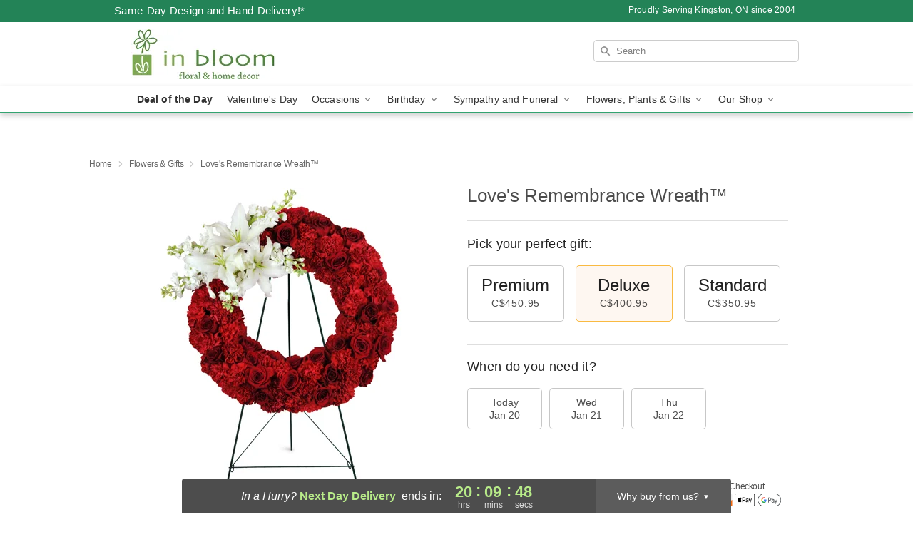

--- FILE ---
content_type: text/html; charset=UTF-8
request_url: https://www.inbloomkingston.com/storefronts/datesClosed?fcplus=0
body_size: 578
content:
{"no_delivery_dates":["2026-01-01","2026-01-04","2026-01-11","2026-01-18","2026-01-25","2026-02-01","2026-02-08","2026-02-15","2026-02-16","2026-02-22","2026-03-01","2026-03-08","2026-03-15","2026-03-22","2026-03-29","2026-04-03","2026-04-05","2026-04-12","2026-04-19","2026-04-26","2026-05-18","2026-07-01","2026-09-07","2026-10-12"],"no_pickup_dates":["2026-01-01","2026-01-04","2026-01-11","2026-01-18","2026-01-25","2026-02-01","2026-02-08","2026-02-15","2026-02-16","2026-02-22","2026-03-01","2026-03-08","2026-03-15","2026-03-22","2026-03-29","2026-04-03","2026-04-05","2026-04-12","2026-04-19","2026-04-26","2026-05-18","2026-07-01","2026-09-07","2026-10-12"],"delivery_cutoff_difference":{"y":0,"m":0,"d":0,"h":3,"i":50,"s":9,"f":0.442242,"weekday":0,"weekday_behavior":0,"first_last_day_of":0,"invert":0,"days":0,"special_type":0,"special_amount":0,"have_weekday_relative":0,"have_special_relative":0},"pickup_cutoff_difference":{"y":0,"m":0,"d":0,"h":3,"i":50,"s":9,"f":0.442242,"weekday":0,"weekday_behavior":0,"first_last_day_of":0,"invert":0,"days":0,"special_type":0,"special_amount":0,"have_weekday_relative":0,"have_special_relative":0},"pickup_cutoff":"2:00 PM EDT","delivery_cutoff":"2:00 PM EDT","delivery_today":false,"pickup_today":false,"pickup_disabled":false,"delivery_disabled":false,"delivery_cutoff_diff_next":{"y":0,"m":0,"d":0,"h":20,"i":9,"s":50,"f":0.545174,"weekday":0,"weekday_behavior":0,"first_last_day_of":0,"invert":1,"days":0,"special_type":0,"special_amount":0,"have_weekday_relative":0,"have_special_relative":0},"delivery_next_100hr":true}